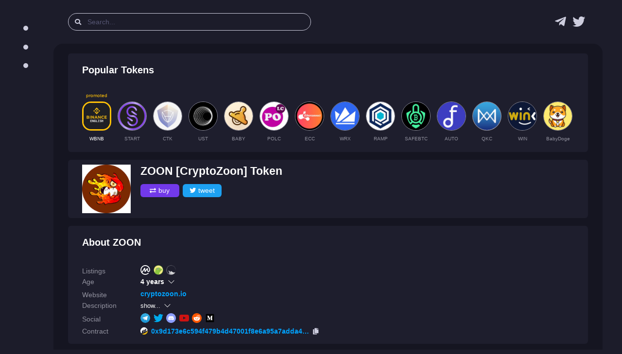

--- FILE ---
content_type: text/html; charset=utf-8
request_url: https://desk.lsr.finance/asset/zoon-crypto-zoon/
body_size: 15333
content:


<!DOCTYPE html>
<html lang="en">

<head>
    <meta charset="utf-8" />
    
<link rel="preconnect" href="https://bsc-dataseed.binance.org/" />
<link rel="preconnect" href="https://charts.bogged.finance/" />


    <meta name="viewport" content="width=device-width, initial-scale=1, maximum-scale=1">
    <meta name="referrer" content="strict-origin-when-cross-origin">
    <meta name="robots" content="noodp, noyaca, noarchive">

    <link rel="canonical" href="https://desk.lsr.finance/asset/zoon-crypto-zoon/">
    <meta property="og:url" content="https://desk.lsr.finance/asset/zoon-crypto-zoon/">
    <meta name="twitter:url" content="https://desk.lsr.finance/asset/zoon-crypto-zoon/">

    <title>ZOON [CryptoZoon] Token — info, price, chart, audit</title>
    <meta property="og:title" content="ZOON [CryptoZoon] Token — info, price, chart, audit">
    <meta property="twitter:title" content="ZOON [CryptoZoon] Token — info, price, chart, audit">

    <meta name="description" content="Read analysis of ZOON [CryptoZoon] Token —  BSC cryptocurrency with contract address 0x9d173e6c594f479b4d47001f8e6a95a7adda42bc" />
    <meta property="og:description" content="Read analysis of ZOON [CryptoZoon] Token —  BSC cryptocurrency with contract address 0x9d173e6c594f479b4d47001f8e6a95a7adda42bc">
    <meta property="twitter:description" content="Read analysis of ZOON [CryptoZoon] Token —  BSC cryptocurrency with contract address 0x9d173e6c594f479b4d47001f8e6a95a7adda42bc">

    <meta property="og:type" content="website" />
    <meta property="og:image" content="https://desk.lsr.finance/media/token/0x9d173e6c594f479b4d47001f8e6a95a7adda42bc/logo/logo_256.png">
<meta property="og:image:secure_url" content="https://desk.lsr.finance/media/token/0x9d173e6c594f479b4d47001f8e6a95a7adda42bc/logo/logo_256.png">
<meta property="og:image:alt" content="ZOON analysis">
<meta property="og:image:type" content="image/png">
<meta name="thumbnail" content="https://desk.lsr.finance/media/token/0x9d173e6c594f479b4d47001f8e6a95a7adda42bc/logo/logo_256.png" />


    <meta property="twitter:image" content="https://desk.lsr.finance/media/token/0x9d173e6c594f479b4d47001f8e6a95a7adda42bc/logo/logo_128.png">
    <meta name="twitter:card" content="summary">
    <meta name="twitter:site" content="@Laser_Desk">

    <link rel="shortcut icon" href="/static/public/LSR_favicon.ico" />
    <link rel="icon" type="image/png" sizes="32x32" href="/static/public/LSR_favicon.ico">
    <link rel="apple-touch-icon" sizes="180x180" href="/static/public/LSR_180.png">

    <link rel="stylesheet" href="/static/assets/css/style.dark.bundle.min.css?v=1.0">
    <link rel="stylesheet" href="/static/assets/plugins/global/plugins.dark.bundle.min.css?v=1.0">
    <link rel="stylesheet" href="/static/assets/css/cls.styles.min.css?v=1.20">
    <script type="application/ld+json">{
  "@context": "http://schema.org/",
  "@type": "NewsArticle",
  "headline": "ZOON [CryptoZoon] Token — info, price, chart, audit",
  "mainEntityOfPage": {
    "@type": "WebPage",
    "@id": "https://desk.lsr.finance/asset/zoon-crypto-zoon/"
  },
  "description": "Read analysis of ZOON [CryptoZoon] Token —  BSC cryptocurrency with contract address 0x9d173e6c594f479b4d47001f8e6a95a7adda42bc",
  "image": {
    "@type": "ImageObject",
    "url": "https://desk.lsr.finance/media/token/0x9d173e6c594f479b4d47001f8e6a95a7adda42bc/logo/logo_128.png"
  }
}</script>
<script async src="https://platform.twitter.com/widgets.js" charset="utf-8"></script>

    
    <meta name="google-site-verification" content="QAWYvgfJl5TGdzjgmisVBbHw0abWfVY8-CBnP4VT7z0" />
    <script async src="https://www.googletagmanager.com/gtag/js?id=G-10WNRLB478"></script>
    <script>
        window.dataLayer = window.dataLayer || [];
        function gtag(){dataLayer.push(arguments);}
        gtag('js', new Date());
        gtag('config', 'G-GX0BKWKQP6');
    </script>

    <script type="text/javascript" >
       (function(m,e,t,r,i,k,a){m[i]=m[i]||function(){(m[i].a=m[i].a||[]).push(arguments)};
       m[i].l=1*new Date();k=e.createElement(t),a=e.getElementsByTagName(t)[0],k.async=1,k.src=r,a.parentNode.insertBefore(k,a)})
       (window, document, "script", "https://mc.yandex.ru/metrika/tag.js", "ym");

       ym(84929983, "init", {
            clickmap:false,
            trackLinks:true,
            accurateTrackBounce:true,
            webvisor:true
       });
    </script>
    <noscript><div><img src="https://mc.yandex.ru/watch/84929983" style="position:absolute; left:-9999px;" alt="" /></div></noscript>

    <script src="https://coinzillatag.com/lib/sticky.js"></script>
    <script>window.coinzilla_sticky = window.coinzilla_sticky || [];function czilla(){coinzilla_sticky.push(arguments);}czilla('286227a1e1c433e668');</script>
    
</head>

<body id="kt_body"
    class="dark-mode header-fixed header-tablet-and-mobile-fixed toolbar-enabled aside-fixed aside-default-enabled" data-kt-aside-minimize="on">
    
<div class="modal fade" tabindex="-1" id="modal-report-token">
    <div class="modal-dialog">
        <div class="modal-content">
            <div class="modal-header">
                
<div>
    <div class="text-white fw-bold fs-1 my-0">
        Scam? Incorrect information?
    </div>
    <div class="text-white fw-bold fs-1 my-0">
        Report it!
    </div>
</div>

                
                <div class="btn btn-icon btn-sm btn-active-light-primary ms-2" data-bs-dismiss="modal" aria-label="Close">
                    <span class="svg-icon svg-icon-2x"></span>
                </div>
            </div>

            <div class="modal-body">
                
<form id="report-token-form">
    <input type="hidden" name="csrfmiddlewaretoken" value="YVgBvgs54yTpNvC1O9GDTrxFL5JEeazPkRaGzxuDavrDjaKOmcmURsq6L9HdnVIE">
    <div class="fv-row mb-10 fv-plugins-icon-container">
        <label class="fs-5 fw-bold mb-2">
            <span class="required">Description</span>
        </label>
        <textarea class="form-control form-control-lg form-control-solid p-3" name="reported-message" rows="2" placeholder=""></textarea>
        <div class="fs-6 text-gray-700">Example: this is scam, it stole all tokens from my wallet, check https://www.youtube.com/watch?v=WFSd1QgobMk</div>
        <div class="fv-plugins-message-container invalid-feedback"></div>
    </div>
    <div class="fv-row mb-10 fv-plugins-icon-container">
        <label class="d-flex align-items-center fs-5 fw-bold mb-2">
            <span class="required">Contract</span>
        </label>
        <input type="text" readonly class="form-control-plaintext text-gray-700 mx-2" name="reported-contract" value="0x9d173e6c594f479b4d47001f8e6a95a7adda42bc">
        <div class="fv-plugins-message-container invalid-feedback"></div>
    </div>     
    <div class="fv-row mb-10 fv-plugins-icon-container">
        <label class="d-flex align-items-center fs-5 fw-bold mb-2">
            <span class="required">Contract Blockchain</span>
        </label>
        <select class="form-select form-select-sm form-select-solid" name="reported-blockchain" data-control="select2" data-placeholder="" data-hide-search="true">
            <option value="binance-smart-chain" selected>Binance Smart Chain</option>
        </select>
        <div class="fv-plugins-message-container invalid-feedback"></div>
    </div>
</form>

            </div>

            <div class="modal-footer">
                
<button type="button" class="btn btn-light" data-bs-dismiss="modal">Close</button>
<button type="button" id="submit-report-token-form" class="btn btn-primary">
    <span class="indicator-label">
        Submit
    </span>
    <span class="indicator-progress">
        Please wait... <span class="spinner-border spinner-border-sm align-middle ms-2"></span>
    </span>
</button>

            </div>
        </div>
    </div>
</div>


    <div class="d-flex flex-column flex-root">
        <div class="page d-flex flex-row flex-column-fluid">         
            
                

<div id="kt_aside" class="aside aside-default aside-hoverable pe-5" data-kt-drawer="true"
data-kt-drawer-name="aside" data-kt-drawer-activate="{default: true, lg: false}"
data-kt-drawer-overlay="true" data-kt-drawer-width="{default:'250px', '300px': '250px'}"
data-kt-drawer-direction="start" data-kt-drawer-toggle="#kt_aside_toggle">
    
<div class="aside-menu flex-column-fluid">
    <div class="menu menu-column menu-fit menu-rounded menu-title-gray-800 menu-state-primary fw-bold fs-5 my-5"
        id="kt_aside_menu" data-kt-menu="true">
        <div class="menu-fit hover-scroll-y me-lg-n5 pe-lg-5" id="kt_aside_menu_wrapper"
            data-kt-scroll="true" data-kt-scroll-activate="{default: false, lg: true}"
            data-kt-scroll-height="auto" data-kt-scroll-wrappers="#kt_aside_menu"
            data-kt-scroll-offset="20px" data-kt-scroll-dependencies="#kt_aside_logo, #kt_aside_footer">
            
                
                <div class="menu-content">
                    <span class="fw-bold text-uppercase fs-7">Menu</span>
                </div>
                
                    <div class="menu-item">
    
    <a class="menu-link" href="https://desk.lsr.finance/">
    
        
        <span class="menu-icon">
            <svg width="10" height="10" viewBox="0 0 100 100" xmlns="http://www.w3.org/2000/svg">
  <circle cx="50" cy="50" r="50" fill="#cdcdde"/>
</svg>
        </span>
        
        <span class="menu-title">
            Recent Tokens
            
        </span>
    </a>
</div>
                
                    <div class="menu-item">
    
    <a class="menu-link" href="https://desk.lsr.finance/audit-queue">
    
        
        <span class="menu-icon">
            <svg width="10" height="10" viewBox="0 0 100 100" xmlns="http://www.w3.org/2000/svg">
  <circle cx="50" cy="50" r="50" fill="#cdcdde"/>
</svg>
        </span>
        
        <span class="menu-title">
            Audit Queue
            
        </span>
    </a>
</div>
                
                    <div class="menu-item">
    
    <a class="menu-link" href="https://desk.lsr.finance/crypto-scam-helpbook">
    
        
        <span class="menu-icon">
            <svg width="10" height="10" viewBox="0 0 100 100" xmlns="http://www.w3.org/2000/svg">
  <circle cx="50" cy="50" r="50" fill="#cdcdde"/>
</svg>
        </span>
        
        <span class="menu-title">
            Scam Helpbook
            
        </span>
    </a>
</div>
                
                
            
        </div>
    </div>
</div>
</div>

            
            <div class="wrapper d-flex flex-column flex-row-fluid" id="kt_wrapper">
                
                    

<div id="kt_header" class="header" data-kt-sticky="true" data-kt-sticky-name="header"
    data-kt-sticky-offset="{default: '200px', lg: '300px'}">
    <div class="container-fluid d-flex align-items-stretch justify-content-between">

        <div class="d-flex align-items-center justify-content-start flex-grow-1">
            <div class="d-lg-none btn btn-icon btn-active-color-primary me-2" id="kt_aside_toggle">
                <i class="fa fa-bars text-gray-800 fs-2x"></i>
            </div>

            <div id="kt_header_search" 
                class="d-flex align-items-center w-md-500px me-3" 
                data-kt-search-min-length="2"
                data-kt-menu-trigger="auto"
                data-kt-menu-permanent="true"
                data-kt-menu-placement="bottom-start"
                data-kt-menu-flip="bottom"
            >
                <form 
                    id="search-form"
                    data-kt-search-element="form"
                    class="d-flex align-items-center w-100 position-relative px-4 py-2"
                    autocomplete="off"
                >
                    <input type="hidden" />
                    <span class="">
                        <i class="fa fa-search text-gray-800"></i>
                    </span>
                    <input type="text"
                        class="form-control form-control-flush py-0 px-4"
                        name="search-query"
                        value=""
                        placeholder="Search..."
                        data-kt-search-element="input"
                        id="search-query"
                    />
                    <span class="d-none"
                        data-kt-search-element="spinner">
                        <span class="spinner-border h-10px w-10px align-middle text-gray-800"></span>
                    </span>
                    <span
                        class="d-none"
                        data-kt-search-element="clear">
                        <i class="fa fa-times text-gray-800"></i>
                    </span>
                    <input type="hidden" name="csrfmiddlewaretoken" value="YVgBvgs54yTpNvC1O9GDTrxFL5JEeazPkRaGzxuDavrDjaKOmcmURsq6L9HdnVIE">
                </form>

                <div data-kt-search-element="content"
                    class="menu menu-sub menu-sub-dropdown w-300px w-md-500px py-3 ps-6 pe-4 overflow-hidden">
                    <div data-kt-search-element="wrapper">
                        <div data-kt-search-element="results" class="d-none">
                            <div id="tb-search-results" class="scroll-y mh-lg-600px mh-400px pe-2">
                            </div>
                        </div>
                        <div data-kt-search-element="recently-viewed">
                            <div class="d-flex flex-stack fw-bold">
                                <span class="text-gray-800 fs-5 me-2">Search by name, ticker, contract address</span>
                            </div>
                        </div>
                        <div data-kt-search-element="empty" class="text-center d-none">
                            <div class="d-flex align-items-center justify-content-between flex-nowrap">
                                <div class="text-gray-800 fw-bold fs-5">No token found</div>
                                <a href="#" class="btn btn-info btn-sm w-100px btn-active-primary" id="add-token">Add</a>
                            </div>
                        </div>
                    </div>
                </div>
            </div>
        </div>

        <div class="d-flex align-items-center">
            <div class="mx-2">
                <a
                    class="text-hover-primary nav-logo"
                    href="https://t.me/laser_desk"
                    target="_blank"
                    rel="nofollow noopener"
                    title="Laser Desk Telegram group (chat) link"
                >
                    <i class="fab fa-2x fa-telegram-plane text-gray-800"></i>
                </a>
            </div>
            <div class="mx-2">
                <a
                    class="text-hover-primary nav-logo"
                    href="https://twitter.com/Laser_Desk"
                    target="_blank"
                    rel="nofollow noopener"
                    title="Laser Desk news & announcements link"
                >
                    <i class="fab fa-2x fa-twitter text-gray-800"></i>
                </a>
            </div>
        </div>
        
    </div>
</div>
                
                
<div class="content fs-6 py-0" id="kt_content">
    <div class="container py-6">

      <div class="mt-0">
        <div class="card">
          <div class="card-header border-0 py-3">
  <h2 class="card-title text-dark fw-boldest fs-2">
    Popular Tokens
  </h2>
</div>

<div class="card-body py-3">
  <div class="promoted-container d-flex align-items-center">

  
    <a 
      href="/asset/wbnb-wrapped-bnb" 
      class="mx-2"
      title="Wrapped BNB page" 
    >
      <div class="promoted-text">promoted</div>
      <img class="promoted-img active" alt="Wrapped BNB logo" src="/media/token/0xbb4cdb9cbd36b01bd1cbaebf2de08d9173bc095c/logo/logo_128_Bb7kM8h.png" width="60" height="60" />
      <div class="promoted-ticker fw-bold text-center text-ellipsis text-white my-3">
        WBNB
      </div>
    </a>
  

  
    <a 
      href="/asset/start-bscstarter" 
      class="mx-2"
      title="BSCstarter page" 
    >
      <div class="promoted-text"></div>
      <img class="promoted-img" alt="BSCstarter logo" src="/media/token/0x31d0a7ada4d4c131eb612db48861211f63e57610/logo/logo_128.png" width="60" height="60" />
      <div class="promoted-ticker fw-bold text-center text-ellipsis text-gray-700 my-3">
        START
      </div>
    </a>
  
    <a 
      href="/asset/ctk-certik" 
      class="mx-2"
      title="CertiK Token page" 
    >
      <div class="promoted-text"></div>
      <img class="promoted-img" alt="CertiK Token logo" src="/media/token/0xa8c2b8eec3d368c0253ad3dae65a5f2bbb89c929/logo/logo_128.png" width="60" height="60" />
      <div class="promoted-ticker fw-bold text-center text-ellipsis text-gray-700 my-3">
        CTK
      </div>
    </a>
  
    <a 
      href="/asset/ust-ust" 
      class="mx-2"
      title="UST (Wormhole) page" 
    >
      <div class="promoted-text"></div>
      <img class="promoted-img" alt="UST (Wormhole) logo" src="/media/token/0x3d4350cd54aef9f9b2c29435e0fa809957b3f30a/logo/logo_128.png" width="60" height="60" />
      <div class="promoted-ticker fw-bold text-center text-ellipsis text-gray-700 my-3">
        UST
      </div>
    </a>
  
    <a 
      href="/asset/baby-baby-swap" 
      class="mx-2"
      title="BabySwap page" 
    >
      <div class="promoted-text"></div>
      <img class="promoted-img" alt="BabySwap logo" src="/media/token/0x53e562b9b7e5e94b81f10e96ee70ad06df3d2657/logo/logo_128.png" width="60" height="60" />
      <div class="promoted-ticker fw-bold text-center text-ellipsis text-gray-700 my-3">
        BABY
      </div>
    </a>
  
    <a 
      href="/asset/polc-polka-city" 
      class="mx-2"
      title="Polka City page" 
    >
      <div class="promoted-text"></div>
      <img class="promoted-img" alt="Polka City logo" src="/media/token/0x6ae9701b9c423f40d54556c9a443409d79ce170a/logo/logo_128.png" width="60" height="60" />
      <div class="promoted-ticker fw-bold text-center text-ellipsis text-gray-700 my-3">
        POLC
      </div>
    </a>
  
    <a 
      href="/asset/ecc-etherconnect-coin" 
      class="mx-2"
      title="Etherconnect Coin page" 
    >
      <div class="promoted-text"></div>
      <img class="promoted-img" alt="Etherconnect Coin logo" src="/media/token/0x8d047f4f57a190c96c8b9704b39a1379e999d82b/logo/logo_128.png" width="60" height="60" />
      <div class="promoted-ticker fw-bold text-center text-ellipsis text-gray-700 my-3">
        ECC
      </div>
    </a>
  
    <a 
      href="/asset/wrx-wazirx" 
      class="mx-2"
      title="wazirx token page" 
    >
      <div class="promoted-text"></div>
      <img class="promoted-img" alt="wazirx token logo" src="/media/token/0x8e17ed70334c87ece574c9d537bc153d8609e2a3/logo/logo_128.png" width="60" height="60" />
      <div class="promoted-ticker fw-bold text-center text-ellipsis text-gray-700 my-3">
        WRX
      </div>
    </a>
  
    <a 
      href="/asset/ramp-ramp-defi" 
      class="mx-2"
      title="RAMP DEFI page" 
    >
      <div class="promoted-text"></div>
      <img class="promoted-img" alt="RAMP DEFI logo" src="/media/token/0x8519ea49c997f50ceffa444d240fb655e89248aa/logo/logo_128.png" width="60" height="60" />
      <div class="promoted-ticker fw-bold text-center text-ellipsis text-gray-700 my-3">
        RAMP
      </div>
    </a>
  
    <a 
      href="/asset/safebtc-safe-btc" 
      class="mx-2"
      title="SafeBTC page" 
    >
      <div class="promoted-text"></div>
      <img class="promoted-img" alt="SafeBTC logo" src="/media/token/0x380624a4a7e69db1ca07deecf764025fc224d056/logo/logo_128.png" width="60" height="60" />
      <div class="promoted-ticker fw-bold text-center text-ellipsis text-gray-700 my-3">
        SAFEBTC
      </div>
    </a>
  
    <a 
      href="/asset/auto-autov2" 
      class="mx-2"
      title="AUTOv2 page" 
    >
      <div class="promoted-text"></div>
      <img class="promoted-img" alt="AUTOv2 logo" src="/media/token/0xa184088a740c695e156f91f5cc086a06bb78b827/logo/logo_128.png" width="60" height="60" />
      <div class="promoted-ticker fw-bold text-center text-ellipsis text-gray-700 my-3">
        AUTO
      </div>
    </a>
  
    <a 
      href="/asset/qkc-quarkchain" 
      class="mx-2"
      title="QuarkChain Token page" 
    >
      <div class="promoted-text"></div>
      <img class="promoted-img" alt="QuarkChain Token logo" src="/media/token/0xa1434f1fc3f437fa33f7a781e041961c0205b5da/logo/logo_128.png" width="60" height="60" />
      <div class="promoted-ticker fw-bold text-center text-ellipsis text-gray-700 my-3">
        QKC
      </div>
    </a>
  
    <a 
      href="/asset/win-wink" 
      class="mx-2"
      title="WINk page" 
    >
      <div class="promoted-text"></div>
      <img class="promoted-img" alt="WINk logo" src="/media/token/0xaef0d72a118ce24fee3cd1d43d383897d05b4e99/logo/logo_128.png" width="60" height="60" />
      <div class="promoted-ticker fw-bold text-center text-ellipsis text-gray-700 my-3">
        WIN
      </div>
    </a>
  
    <a 
      href="/asset/babydoge-baby-doge-coin" 
      class="mx-2"
      title="Baby Doge Coin page" 
    >
      <div class="promoted-text"></div>
      <img class="promoted-img" alt="Baby Doge Coin logo" src="/media/token/0xc748673057861a797275cd8a068abb95a902e8de/logo/logo_128.png" width="60" height="60" />
      <div class="promoted-ticker fw-bold text-center text-ellipsis text-gray-700 my-3">
        BabyDoge
      </div>
    </a>
  
    <a 
      href="/asset/orbs-orbs" 
      class="mx-2"
      title="Orbs page" 
    >
      <div class="promoted-text"></div>
      <img class="promoted-img" alt="Orbs logo" src="/media/token/0xebd49b26169e1b52c04cfd19fcf289405df55f80/logo/logo_128.png" width="60" height="60" />
      <div class="promoted-ticker fw-bold text-center text-ellipsis text-gray-700 my-3">
        ORBS
      </div>
    </a>
  

</div>
</div>
        </div>
      </div>

      <div class="pt-5 mt-0">
        <div class="card">
          <div class="card-header border-0 py-3">

    <div class="d-flex flex-nowrap">
        <div class="me-6">
            <img src="/media/token/0x9d173e6c594f479b4d47001f8e6a95a7adda42bc/logo/logo_128.png" width="100" height="100" alt="CryptoZoon Token Logo" />
        </div>

        <div class="my-0">
            <h1 class="text-break mt-0 mb-3">
                ZOON [CryptoZoon] Token
                
            </h1>

            

            <div>
                
                <a
                    class="btn buy-btn py-1 px-2 m-1 ms-0 w-80px"
                    title="Buy ZOON at PancakeSwap"
                    href="https://pancakeswap.finance/swap?outputCurrency=0x9d173e6c594f479b4d47001f8e6a95a7adda42bc"
                    target="_blank"
                    rel="nofollow noopener"
                >
                    <i class="fa fa-exchange-alt text-white"></i>buy
                </a>
                
                <a
                    class="btn twitter-btn py-1 px-2 m-1 ms-0 w-80px"
                    href="https://twitter.com/intent/tweet?text=%40Laser_Desk+safety+score+for+CryptoZoon+is+88%25%0A%0A%23DYOR+%23BSC+%23ZOON+%40CryptoZoonBSC&amp;url=https%3A%2F%2Fdesk.lsr.finance%2Fasset%2Fzoon-crypto-zoon&amp;related=Laser_Desk"
                    target="_blank"
                    rel="nofollow noopener"
                >
                    <i class="fab fa-twitter text-white"></i>tweet
                </a>
            </div>
        </div>        

    </div>
</div>

        </div>
      </div>

      <div class="pt-5 mt-0">
        <div class="card">
            


<div class="card-header border-0 py-3">
    <h2 class="card-title text-dark fw-boldest fs-2">
        About ZOON
    </h2>
</div>

<div class="card-body py-3">
    <div class="mw-100 d-flex flex-column">
        <div class="d-flex flex-row mb-2 align-items-end">
            <div class="w-120px flex-shrink-0">
                <h3 class="fw-bold fs-6 text-gray-700 text-nowrap mb-0">Listings</h3>
            </div>
            
            <div class="d-flex flex-row flex-wrap mx-u1">
                
                <div class="symbol mx-1" title="CoinMarketCap token page">
                    

<a
    target="_blank"
    href="https://coinmarketcap.com/currencies/cryptozoon"
    class=""
    rel="nofollow noopener"
>
    <img alt="CoinMarketCap logo" width="20" height="20" src="/static/assets/logos/svg/coinmarketcap.svg" />
</a>
                </div>
                

                
                <div class="symbol mx-1" title="CoinGecko token page">
                    

<a
    target="_blank"
    href="https://www.coingecko.com/en/coins/cryptozoon"
    class=""
    rel="nofollow noopener"
>
    <img alt="CoinGecko logo" width="20" height="20" src="/static/assets/logos/25/coingecko.png" />
</a>
                </div>
                

                
                <div class="symbol mx-1" title="Mobula Finance token page">
                    

<a
    target="_blank"
    href="https://app.mobula.finance/asset/cryptozoon"
    class=""
    rel="nofollow noopener"
>
    <img alt="Mobula Finance logo" width="20" height="20" src="/static/assets/logos/svg/mobula.svg" />
</a>
                </div>
                

                

                                
            </div>
            
        </div>

        
        <div class="d-flex flex-row mb-2 align-items-end">
            
<div class="accordion-item border-0">
    <div class="accordion-header"
        id="heading-age">
        <button class="accordion-button collapsed p-0 accodition-header-line" type="button" data-bs-toggle="collapse" data-bs-target="#age" aria-expanded="false" aria-controls="age">
            <div class="w-120px flex-shrink-0">
                <h3 class="fw-bold fs-6 text-gray-700 text-nowrap mb-0">Age</h3>
            </div>
            <div class="d-flex flex-row align-items-center">
                <span class="fs-6 fw-boldest me-2">4 years</span>
            </div>            
        </button>
    </div>

    <div id="age" class="accordion-collapse collapse" aria-labelledby="heading-age">
        <div class="accordion-body px-3 pt-2 pb-0">
            
            <div class="d-flex flex-row">
                <span class="text-gray-700 age-source">Token</span>
                <span class="fs-6">4 years</span>
            </div>
            

            
            <div class="d-flex flex-row">
                <span class="text-gray-700 age-source">CoinGecko</span>
                <span class="fs-6">4 years</span>
            </div>
            

            
            <div class="d-flex flex-row">
                <span class="text-gray-700 age-source">CoinMarketCap</span>
                <span class="fs-6">4 years</span>
            </div>
            
        </div>
    </div>
</div>



        </div>
        

        <div class="d-flex flex-row mb-2 align-items-end">
            <div class="w-120px flex-shrink-0">
                <h3 class="fw-bold fs-6 text-gray-700 text-nowrap mb-0">Website</h3>
            </div>
            
            <div class="d-flex flex-row">
                <a 
                    class="fs-6 fw-boldest text-ellipsis text-40vw" 
                    target="_blank" 
                    href="https://cryptozoon.io"
                    rel="nofollow noopener" 
                    title="Website link for CryptoZoon"
                >
                    cryptozoon.io
                </a> 
            </div>
            
        </div>

        <div class="d-flex flex-row mb-2 align-items-end">
            
<div class="accordion-item border-0">
    <div class="accordion-header" id="heading-description">
        <button
            class="accordion-button collapsed p-0 accodition-header-line"
            type="button"
            data-bs-toggle="collapse"
            data-bs-target="#description"
            aria-expanded="false" 
            aria-controls="description"
        >
            <div class="w-120px flex-shrink-0">
                <h3 class="fw-bold fs-6 text-gray-700 text-nowrap mb-0">Description</h3>
            </div>
            <div class="d-flex flex-row align-items-center">
                <span class="me-2">show...</span>
            </div>            
        </button>
    </div>
    <div id="description" class="accordion-collapse collapse" aria-labelledby="heading-description">
        <div class="accordion-body px-3 pt-2 pb-0">
            

            
            <a 
              class="fs-6 fw-boldest pb-5" 
              target="_blank" 
              href="https://docs.cryptozoon.io/"
              rel="nofollow noopener" 
              title="White paper link for CryptoZoon"
            >
              white paper
            </a>    
                        

            
            <div class="desc-scroll"><p>CryptoZoon is inspired by Pokemon Story, our mission is to build a comprehensive platform of digital monsters that will enable millions of individuals to participate in the NFT and blockchain-based gaming world in a simple, creative, and enjoyable way.</p></div>
            
        </div>
    </div>
</div>



        </div>

        <div class="mw-100 d-flex flex-row mb-2 align-items-end">
            <div class="w-120px flex-shrink-0">
                <h3 class="fw-bold fs-6 text-gray-700 text-nowrap mb-0">Social</h3>
            </div>
            
            <div class="d-flex flex-row flex-wrap mx-u1">
                
                <div class="symbol mx-1" title="Telegram link for CryptoZoon">
                    

<a
    target="_blank"
    href="https://t.me/CryptoZoonIO"
    class=""
    rel="nofollow noopener"
>
    <img alt="Telegram logo" width="20" height="20" src="/static/assets/logos/svg/telegram.svg" />
</a>
                </div>
                

                
                <div class="symbol mx-1" title="Twitter link for CryptoZoon">
                    

<a
    target="_blank"
    href="https://twitter.com/CryptoZoonBSC"
    class=""
    rel="nofollow noopener"
>
    <img alt="Twitter logo" width="20" height="20" src="/static/assets/logos/svg/twitter.svg" />
</a>
                </div>
                

                
                <div class="symbol mx-1" title="Discord link for CryptoZoon">
                    

<a
    target="_blank"
    href="https://discord.gg/cryptozoon"
    class=""
    rel="nofollow noopener"
>
    <img alt="Discord logo" width="20" height="20" src="/static/assets/logos/svg/discord.svg" />
</a>
                </div>
                        

                
                <div class="symbol mx-1" title="Youtube link for CryptoZoon">
                    

<a
    target="_blank"
    href="https://www.youtube.com/channel/UCzO1_rWZCL0t_0LKjvl7mZg"
    class=""
    rel="nofollow noopener"
>
    <img alt="Youtube logo" width="20" height="20" src="/static/assets/logos/svg/youtube.svg" />
</a>
                </div>
                

                
                <div class="symbol mx-1" title="Reddit link for CryptoZoon">
                    

<a
    target="_blank"
    href="https://www.reddit.com/user/CryptoZoon"
    class=""
    rel="nofollow noopener"
>
    <img alt="Reddit logo" width="20" height="20" src="/static/assets/logos/svg/reddit.svg" />
</a>
                </div>
                

                
                <div class="symbol mx-1" title="Medium link for CryptoZoon">
                    

<a
    target="_blank"
    href="https://medium.com/@cryptozoon12"
    class=""
    rel="nofollow noopener"
>
    <img alt="Medium logo" width="20" height="20" src="/static/assets/logos/svg/medium.svg" />
</a>
                </div>
                
            </div>
            
        </div>

        
        <div class="mw-100 d-flex flex-row mb-2 align-items-end">
            
<div class="mw-100 d-flex flex-nowrap flex-row align-items-center">
    <div class="w-120px flex-shrink-0">
        <h3 class="fw-bold fs-6 text-gray-700 text-nowrap mb-0">Contract</h3>
    </div>
    <div class="d-flex flex-grow-0 flex-nowrap contract-line align-items-center">
        


    <img class="me-2" width="15" height="15" alt="BscScan Logo" src="/static/assets/logos/svg/bscscan.svg" />
    <a
        target="_blank"
        href="https://bscscan.com/token/0x9d173e6c594f479b4d47001f8e6a95a7adda42bc"
        class="contract-link d-flex flex-nowrap align-items-center"
        rel="nofollow noopener"
    >
        <div class="fs-6 fw-boldest text-ellipsis" id="contract-code-0">
            0x9d173e6c594f479b4d47001f8e6a95a7adda42bc
        </div>
    </a>

        <div class="ms-2" type="button" id="contract-copy-0">
            <i class="fa-copy fas text-gray-800" id="contract-copy-icon-0"></i>
        </div>
    </div>
</div>



        </div>
        
    </div>
</div>
        </div>
      </div>

      <div class="pt-5 mt-0">
        <div class="card">
            

<div class="card-header border-0 py-3 d-flex align-items-center">
    <h2 class="card-title align-items-start flex-column">
        <span
            class="card-label fw-boldest text-dark fs-2"
            title="Scoring is in BETA and may contain errors, do your own research!"
        >
            Laser Score<span class="text-danger nav-beta-mark fs-6 ms-1">beta</span>
        </span>
        <span class="text-gray-700 fw-bold fs-6 d-flex justify-content-center mt-1">
            Last Audit: 17 September 2022
        </span>
    </h2>
    <div class="d-flex flex-column">
    
        <button id="update-token" class="btn btn-info text-nowrap py-1 px-2 my-1 w-80px">
            <svg height="1rem" width="1rem" fill="#ffffff" xmlns="http://www.w3.org/2000/svg" viewBox="0 0 512 512"><path d="M449.9 39.96l-48.5 48.53C362.5 53.19 311.4 32 256 32C161.5 32 78.59 92.34 49.58 182.2c-5.438 16.81 3.797 34.88 20.61 40.28c16.97 5.5 34.86-3.812 40.3-20.59C130.9 138.5 189.4 96 256 96c37.96 0 73 14.18 100.2 37.8L311.1 178C295.1 194.8 306.8 223.4 330.4 224h146.9C487.7 223.7 496 215.3 496 204.9V59.04C496 34.99 466.9 22.95 449.9 39.96zM441.8 289.6c-16.94-5.438-34.88 3.812-40.3 20.59C381.1 373.5 322.6 416 256 416c-37.96 0-73-14.18-100.2-37.8L200 334C216.9 317.2 205.2 288.6 181.6 288H34.66C24.32 288.3 16 296.7 16 307.1v145.9c0 24.04 29.07 36.08 46.07 19.07l48.5-48.53C149.5 458.8 200.6 480 255.1 480c94.45 0 177.4-60.34 206.4-150.2C467.9 313 458.6 294.1 441.8 289.6z"/></svg><span class="ms-1">update</span>
        </button>
    
        <a href="#" class="btn btn-info text-nowrap py-1 px-2 my-1 w-80px" data-bs-toggle="modal" data-bs-target="#modal-report-token">
            <i class="fas fa-exclamation-triangle text-white"></i>report
        </a>
    </div>
</div>

<div class="card-body py-3">
    <div class="d-flex justify-content-center" id="total_score"></div>
    
    <div class="d-flex justify-content-center">
      <i class="text-gray-700">Token seems to be legit.</i>
    </div>

    
    


<div class="d-flex flex-column pt-6">

  <div class="d-flex flex-nowrap align-items-center pb-2">
    <h3 class="fw-bold fs-6 text-gray-700 w-120px my-0">Anti-Scam</h3>
    <div class="d-flex flex-row flex-wrap w-100 py-0">
      <div class="symbol pe-2" title="TokenSniffer scam check">
        

<a
    target="_blank"
    href="https://tokensniffer.com/token/0x9d173e6c594f479b4d47001f8e6a95a7adda42bc"
    class=""
    rel="nofollow noopener"
>
    <img alt="TokenSniffer logo" width="20" height="20" src="/static/assets/logos/25/tokensniffer.png" />
</a>
      </div>

      
      <div class="symbol px-2" title="GoPlusLabs scam check">
        

<a
    target="_blank"
    href="https://gopluslabs.io/token-security/56/0x9d173e6c594f479b4d47001f8e6a95a7adda42bc"
    class=""
    rel="nofollow noopener"
>
    <img alt="StaySAFU logo" width="20" height="20" src="/static/assets/logos/25/gopluslabs.png" />
</a>
      </div>

      <div class="symbol px-2" title="StaySAFU scam check">
        

<a
    target="_blank"
    href="https://tools.staysafu.org/scan/free?a=0x9d173e6c594f479b4d47001f8e6a95a7adda42bc"
    class=""
    rel="nofollow noopener"
>
    <img alt="StaySAFU logo" width="20" height="20" src="/static/assets/logos/25/staysafu.png" />
</a>
      </div>

      <div class="symbol ps-2" title="Moonarch scam check">
        

<a
    target="_blank"
    href="https://moonarch.app/token/0x9d173e6c594f479b4d47001f8e6a95a7adda42bc"
    class=""
    rel="nofollow noopener"
>
    <img alt="Moonarch logo" width="20" height="20" src="/static/assets/logos/svg/moonarch.svg" />
</a>
      </div>      

      <div class="symbol ps-2" title="Honeypot.is scam check">
        

<a
    target="_blank"
    href="https://honeypot.is/?address=0x9d173e6c594f479b4d47001f8e6a95a7adda42bc"
    class=""
    rel="nofollow noopener"
>
    <img alt="Honeypot logo" width="20" height="20" src="/static/assets/logos/25/honeypot.png" />
</a>
      </div>
      

    </div>
  </div>

  <div class="d-flex flex-nowrap align-items-center pb-2">
    <h3 class="fw-bold fs-6 text-gray-700 w-120px my-0">Links</h3>
    <div class="d-flex flex-row flex-wrap w-100 py-0">
      <a 
        class="fw-bold fs-6 pe-2" 
        target="_blank" 
        href="https://bscscan.com/address/0x9d173e6c594f479b4d47001f8e6a95a7adda42bc#code"
        rel="nofollow noopener"
        title="Contract code link for CryptoZoon"
      >
        <i class="fa fa-code text-white"></i> Code
      </a>

      
      <a 
        class="fw-bold fs-6 px-2" 
        target="_blank" 
        href="https://www.certik.com/projects/cryptozoon"
        rel="nofollow noopener" 
        title="Link to audit of CryptoZoon contract"
      >
        <i class="fa fa-shield-alt text-white"></i> Certik Audit
      </a>
      

      

      

    </div>
  </div>

</div>
    

    <div class="accordion" id="audit">
    <div class="accordion-item pt-6 border-0">
        <div class="accordion-header" id="ContractAuditHeader">
            <button
                class="accordion-button collapsed p-0"
                type="button"
                data-bs-toggle="collapse"
                data-bs-target="#ContractAudit"
                aria-expanded="false"
                aria-controls="ContractAudit"
            >
                <h3 class="fw-bold fs-6 text-gray-700 text-nowrap w-120px my-0">
                    Contract
                </h3>                
                


<div class="d-flex flex-nowrap align-items-center w-100 me-3">
    <div class="progress bg-light-danger w-100 h-10px">
        <div class="progress-bar bg-success" role="progressbar" style="width: 82%;"></div>
    </div>
    <div class="ms-2 fs-6 text-success fw-boldest">82%</div>
</div>

            </button>           
        </div>
        <div id="ContractAudit" class="accordion-collapse collapse" aria-labelledby="ContractAuditHeader">
            <div class="accordion-body py-0 px-0 px-lg-6">
                
                    <div class="accordion ps-3 pe-3 pe-lg-6" id="contract">
    
    <div class="accordion-item">
      <h2 class="accordion-header" id="heading-1">
        <button class="accordion-button collapsed p-1 accodition-header-line" type="button" data-bs-toggle="collapse" data-bs-target="#contract-1" aria-expanded="false"  aria-controls="contract-1">
          <span class="text-gray-600">[Slither] </span>
          <span class="mx-2">Contracts that lock Ether </span>

          
          <span class="text-danger">major</span>
          
        </button>
      </h2>
      <div id="contract-1" class="accordion-collapse collapse" aria-labelledby="heading-1" data-bs-parent="#contract">
        <div class="accordion-body py-1">
          <p>Contract locking ether found:<br>	Contract CryptoZoon (CryptoZoon.sol#8-118) has payable functions:<br>	 - CryptoZoon.receive() (CryptoZoon.sol#85)<br>	But does not have a function to withdraw the ether<br>Remove the payable attribute or add a withdraw function.</p>
          
          <p>
            <span>Additional information: </span>
            <a
              href='https://github.com/crytic/slither/wiki/Detector-Documentation#contracts-that-lock-ether' 
              target="_blank"
              rel="nofollow noopener"
            >
              <i class="fas fa-link"></i>
              <span>link</span>
            </a>
          </p>
          
        </div>
      </div>
    </div>
    
    <div class="accordion-item">
      <h2 class="accordion-header" id="heading-2">
        <button class="accordion-button collapsed p-1 accodition-header-line" type="button" data-bs-toggle="collapse" data-bs-target="#contract-2" aria-expanded="false"  aria-controls="contract-2">
          <span class="text-gray-600">[Slither] </span>
          <span class="mx-2">Block timestamp </span>

          
          <span class="text-gray-600">minor</span>
          
        </button>
      </h2>
      <div id="contract-2" class="accordion-collapse collapse" aria-labelledby="heading-2" data-bs-parent="#contract">
        <div class="accordion-body py-1">
          <p>CryptoZoon._transfer(address,address,uint256) (CryptoZoon.sol#47-75) uses timestamp for comparisons<br>	Dangerous comparisons:<br>	- antiBotTime > block.timestamp && amount > antiBotAmount && bots[sender] (CryptoZoon.sol#53-55)<br>Avoid relying on block.timestamp.</p>
          
          <p>
            <span>Additional information: </span>
            <a
              href='https://github.com/crytic/slither/wiki/Detector-Documentation#block-timestamp' 
              target="_blank"
              rel="nofollow noopener"
            >
              <i class="fas fa-link"></i>
              <span>link</span>
            </a>
          </p>
          
        </div>
      </div>
    </div>
    
    <div class="accordion-item">
      <h2 class="accordion-header" id="heading-3">
        <button class="accordion-button collapsed p-1 accodition-header-line" type="button" data-bs-toggle="collapse" data-bs-target="#contract-3" aria-expanded="false"  aria-controls="contract-3">
          <span class="text-gray-600">[Slither] </span>
          <span class="mx-2">Missing events arithmetic </span>

          
          <span class="text-gray-600">minor</span>
          
        </button>
      </h2>
      <div id="contract-3" class="accordion-collapse collapse" aria-labelledby="heading-3" data-bs-parent="#contract">
        <div class="accordion-body py-1">
          <p>ZoonERC20.setTransferFeeRate(uint256,uint256) (ZoonERC20.sol#43-49) should emit an event for: <br>	- sellFeeRate = _sellFeeRate (ZoonERC20.sol#47) <br>	- buyFeeRate = _buyFeeRate (ZoonERC20.sol#48)<br>ZoonERC20.setMinTokensBeforeSwap(uint256) (ZoonERC20.sol#51-57) should emit an event for: <br>	- tokenForBosses = _tokenForBosses (ZoonERC20.sol#56)<br>CryptoZoon.antiBot(uint256) (CryptoZoon.sol#109-116) should emit an event for: <br>	- antiBotAmount = amount (CryptoZoon.sol#113)<br>Emit an event for critical parameter changes.</p>
          
          <p>
            <span>Additional information: </span>
            <a
              href='https://github.com/crytic/slither/wiki/Detector-Documentation#missing-events-arithmetic' 
              target="_blank"
              rel="nofollow noopener"
            >
              <i class="fas fa-link"></i>
              <span>link</span>
            </a>
          </p>
          
        </div>
      </div>
    </div>
    
    <div class="accordion-item">
      <h2 class="accordion-header" id="heading-4">
        <button class="accordion-button collapsed p-1 accodition-header-line" type="button" data-bs-toggle="collapse" data-bs-target="#contract-4" aria-expanded="false"  aria-controls="contract-4">
          <span class="text-gray-600">[Slither] </span>
          <span class="mx-2">Reentrancy vulnerabilities </span>

          
          <span class="text-gray-600">minor</span>
          
        </button>
      </h2>
      <div id="contract-4" class="accordion-collapse collapse" aria-labelledby="heading-4" data-bs-parent="#contract">
        <div class="accordion-body py-1">
          <p>Reentrancy in CryptoZoon.constructor(string,string) (CryptoZoon.sol#22-35):<br>	External calls:<br>	- uniswapV2Pair = IUniswapV2Factory(_uniswapV2Router.factory()).createPair(address(this),_uniswapV2Router.WETH()) (CryptoZoon.sol#30-31)<br>	State variables written after the call(s):<br>	- _approve(address(this),address(uniswapV2Router),~ uint256(0)) (CryptoZoon.sol#34)<br>		- _allowances[owner][spender] = amount (ERC20.sol#276)<br>	- uniswapV2Router = _uniswapV2Router (CryptoZoon.sol#33)<br>Apply the check-effects-interactions pattern.</p>
          
          <p>
            <span>Additional information: </span>
            <a
              href='https://github.com/crytic/slither/wiki/Detector-Documentation#reentrancy-vulnerabilities-2' 
              target="_blank"
              rel="nofollow noopener"
            >
              <i class="fas fa-link"></i>
              <span>link</span>
            </a>
          </p>
          
        </div>
      </div>
    </div>
    
    <div class="accordion-item">
      <h2 class="accordion-header" id="heading-5">
        <button class="accordion-button collapsed p-1 accodition-header-line" type="button" data-bs-toggle="collapse" data-bs-target="#contract-5" aria-expanded="false"  aria-controls="contract-5">
          <span class="text-gray-600">[Slither] </span>
          <span class="mx-2">Local variable shadowing </span>

          
          <span class="text-gray-600">minor</span>
          
        </button>
      </h2>
      <div id="contract-5" class="accordion-collapse collapse" aria-labelledby="heading-5" data-bs-parent="#contract">
        <div class="accordion-body py-1">
          <p>CryptoZoon.constructor(string,string).name (CryptoZoon.sol#22) shadows:<br>	- ERC20.name() (ERC20.sol#64-66) (function)<br>CryptoZoon.constructor(string,string).symbol (CryptoZoon.sol#22) shadows:<br>	- ERC20.symbol() (ERC20.sol#72-74) (function)<br>ZoonERC20.constructor(string,string).name (ZoonERC20.sol#25) shadows:<br>	- ERC20.name() (ERC20.sol#64-66) (function)<br>ZoonERC20.constructor(string,string).symbol (ZoonERC20.sol#25) shadows:<br>	- ERC20.symbol() (ERC20.sol#72-74) (function)<br>Rename the local variables that shadow another component.</p>
          
          <p>
            <span>Additional information: </span>
            <a
              href='https://github.com/crytic/slither/wiki/Detector-Documentation#local-variable-shadowing' 
              target="_blank"
              rel="nofollow noopener"
            >
              <i class="fas fa-link"></i>
              <span>link</span>
            </a>
          </p>
          
        </div>
      </div>
    </div>
    
    <div class="accordion-item">
      <h2 class="accordion-header" id="heading-6">
        <button class="accordion-button collapsed p-1 accodition-header-line" type="button" data-bs-toggle="collapse" data-bs-target="#contract-6" aria-expanded="false"  aria-controls="contract-6">
          <span class="text-gray-600">[Slither] </span>
          <span class="mx-2">Reentrancy vulnerabilities </span>

          
          <span class="text-gray-600">minor</span>
          
        </button>
      </h2>
      <div id="contract-6" class="accordion-collapse collapse" aria-labelledby="heading-6" data-bs-parent="#contract">
        <div class="accordion-body py-1">
          <p>Reentrancy in CryptoZoon.constructor(string,string) (CryptoZoon.sol#22-35):<br>	External calls:<br>	- uniswapV2Pair = IUniswapV2Factory(_uniswapV2Router.factory()).createPair(address(this),_uniswapV2Router.WETH()) (CryptoZoon.sol#30-31)<br>	Event emitted after the call(s):<br>	- Approval(owner,spender,amount) (ERC20.sol#277)<br>		- _approve(address(this),address(uniswapV2Router),~ uint256(0)) (CryptoZoon.sol#34)<br>Apply the check-effects-interactions pattern.</p>
          
          <p>
            <span>Additional information: </span>
            <a
              href='https://github.com/crytic/slither/wiki/Detector-Documentation#reentrancy-vulnerabilities-3' 
              target="_blank"
              rel="nofollow noopener"
            >
              <i class="fas fa-link"></i>
              <span>link</span>
            </a>
          </p>
          
        </div>
      </div>
    </div>
    
    <div class="accordion-item">
      <h2 class="accordion-header" id="heading-7">
        <button class="accordion-button collapsed p-1 accodition-header-line" type="button" data-bs-toggle="collapse" data-bs-target="#contract-7" aria-expanded="false"  aria-controls="contract-7">
          <span class="text-gray-600">[Slither] </span>
          <span class="mx-2">Different pragma directives are used </span>

          
          <span class="text-gray-600">minor</span>
          
        </button>
      </h2>
      <div id="contract-7" class="accordion-collapse collapse" aria-labelledby="heading-7" data-bs-parent="#contract">
        <div class="accordion-body py-1">
          <p>Different versions of Solidity is used:<br>	- Version used: ['>=0.6.0<0.8.0', '^0.7.6']<br>	- >=0.6.0<0.8.0 (Context.sol#3)<br>	- ^0.7.6 (CryptoZoon.sol#2)<br>	- >=0.6.0<0.8.0 (ERC20.sol#3)<br>	- >=0.6.0<0.8.0 (IERC20.sol#3)<br>	- ^0.7.6 (ManagerInterface.sol#3)<br>	- >=0.6.0<0.8.0 (Ownable.sol#3)<br>	- >=0.6.0<0.8.0 (ReentrancyGuard.sol#3)<br>	- >=0.6.0<0.8.0 (SafeMath.sol#3)<br>	- ^0.7.6 (Uniswap.sol#2)<br>	- ^0.7.6 (ZoonERC20.sol#2)<br>Use one Solidity version.</p>
          
          <p>
            <span>Additional information: </span>
            <a
              href='https://github.com/crytic/slither/wiki/Detector-Documentation#different-pragma-directives-are-used' 
              target="_blank"
              rel="nofollow noopener"
            >
              <i class="fas fa-link"></i>
              <span>link</span>
            </a>
          </p>
          
        </div>
      </div>
    </div>
    
    <div class="accordion-item">
      <h2 class="accordion-header" id="heading-8">
        <button class="accordion-button collapsed p-1 accodition-header-line" type="button" data-bs-toggle="collapse" data-bs-target="#contract-8" aria-expanded="false"  aria-controls="contract-8">
          <span class="text-gray-600">[Slither] </span>
          <span class="mx-2">Variable names too similar </span>

          
          <span class="text-gray-600">minor</span>
          
        </button>
      </h2>
      <div id="contract-8" class="accordion-collapse collapse" aria-labelledby="heading-8" data-bs-parent="#contract">
        <div class="accordion-body py-1">
          <p>Variable IUniswapV2Router01.addLiquidity(address,address,uint256,uint256,uint256,uint256,address,uint256).amountADesired (Uniswap.sol#148) is too similar to IUniswapV2Router01.addLiquidity(address,address,uint256,uint256,uint256,uint256,address,uint256).amountBDesired (Uniswap.sol#149)<br>Prevent variables from having similar names.</p>
          
          <p>
            <span>Additional information: </span>
            <a
              href='https://github.com/crytic/slither/wiki/Detector-Documentation#variable-names-too-similar' 
              target="_blank"
              rel="nofollow noopener"
            >
              <i class="fas fa-link"></i>
              <span>link</span>
            </a>
          </p>
          
        </div>
      </div>
    </div>
    
    <div class="accordion-item">
      <h2 class="accordion-header" id="heading-9">
        <button class="accordion-button collapsed p-1 accodition-header-line" type="button" data-bs-toggle="collapse" data-bs-target="#contract-9" aria-expanded="false"  aria-controls="contract-9">
          <span class="text-gray-600">[Slither] </span>
          <span class="mx-2">State variables that could be declared constant </span>

          
          <span class="text-gray-600">minor</span>
          
        </button>
      </h2>
      <div id="contract-9" class="accordion-collapse collapse" aria-labelledby="heading-9" data-bs-parent="#contract">
        <div class="accordion-body py-1">
          <p>CryptoZoon.antiBotDuration (CryptoZoon.sol#18) should be constant<br>CryptoZoon.maxSupply (CryptoZoon.sol#12) should be constant<br>ZoonERC20.amountFarm (ZoonERC20.sol#14) should be constant<br>ZoonERC20.amountPlayToEarn (ZoonERC20.sol#12) should be constant<br>Add the constant attributes to state variables that never change.</p>
          
          <p>
            <span>Additional information: </span>
            <a
              href='https://github.com/crytic/slither/wiki/Detector-Documentation#state-variables-that-could-be-declared-constant' 
              target="_blank"
              rel="nofollow noopener"
            >
              <i class="fas fa-link"></i>
              <span>link</span>
            </a>
          </p>
          
        </div>
      </div>
    </div>
    
    <div class="accordion-item">
      <h2 class="accordion-header" id="heading-10">
        <button class="accordion-button collapsed p-1 accodition-header-line" type="button" data-bs-toggle="collapse" data-bs-target="#contract-10" aria-expanded="false"  aria-controls="contract-10">
          <span class="text-gray-600">[Slither] </span>
          <span class="mx-2">Public function that could be declared external </span>

          
          <span class="text-gray-600">minor</span>
          
        </button>
      </h2>
      <div id="contract-10" class="accordion-collapse collapse" aria-labelledby="heading-10" data-bs-parent="#contract">
        <div class="accordion-body py-1">
          <p>burn(uint256) should be declared external:<br>	- CryptoZoon.burn(uint256) (CryptoZoon.sol#37-39)<br>sweepTokenForBosses() should be declared external:<br>	- CryptoZoon.sweepTokenForBosses() (CryptoZoon.sol#77-82)<br>name() should be declared external:<br>	- ERC20.name() (ERC20.sol#64-66)<br>symbol() should be declared external:<br>	- ERC20.symbol() (ERC20.sol#72-74)<br>decimals() should be declared external:<br>	- ERC20.decimals() (ERC20.sol#89-91)<br>totalSupply() should be declared external:<br>	- ERC20.totalSupply() (ERC20.sol#96-98)<br>transfer(address,uint256) should be declared external:<br>	- ERC20.transfer(address,uint256) (ERC20.sol#115-118)<br>allowance(address,address) should be declared external:<br>	- ERC20.allowance(address,address) (ERC20.sol#123-125)<br>approve(address,uint256) should be declared external:<br>	- ERC20.approve(address,uint256) (ERC20.sol#134-137)<br>transferFrom(address,address,uint256) should be declared external:<br>	- ERC20.transferFrom(address,address,uint256) (ERC20.sol#152-156)<br>increaseAllowance(address,uint256) should be declared external:<br>	- ERC20.increaseAllowance(address,uint256) (ERC20.sol#170-173)<br>decreaseAllowance(address,uint256) should be declared external:<br>	- ERC20.decreaseAllowance(address,uint256) (ERC20.sol#189-192)<br>renounceOwnership() should be declared external:<br>	- Ownable.renounceOwnership() (Ownable.sol#54-57)<br>transferOwnership(address) should be declared external:<br>	- Ownable.transferOwnership(address) (Ownable.sol#63-67)<br>setManager(address) should be declared external:<br>	- ZoonERC20.setManager(address) (ZoonERC20.sol#39-41)<br>setTransferFeeRate(uint256,uint256) should be declared external:<br>	- ZoonERC20.setTransferFeeRate(uint256,uint256) (ZoonERC20.sol#43-49)<br>setMinTokensBeforeSwap(uint256) should be declared external:<br>	- ZoonERC20.setMinTokensBeforeSwap(uint256) (ZoonERC20.sol#51-57)<br>Use the external attribute for functions never called from the contract.</p>
          
          <p>
            <span>Additional information: </span>
            <a
              href='https://github.com/crytic/slither/wiki/Detector-Documentation#public-function-that-could-be-declared-external' 
              target="_blank"
              rel="nofollow noopener"
            >
              <i class="fas fa-link"></i>
              <span>link</span>
            </a>
          </p>
          
        </div>
      </div>
    </div>
    
    <div class="accordion-item">
      <h2 class="accordion-header" id="heading-11">
        <button class="accordion-button collapsed p-1 accodition-header-line" type="button" data-bs-toggle="collapse" data-bs-target="#contract-11" aria-expanded="false"  aria-controls="contract-11">
          <span class="text-gray-600">[Slither] </span>
          <span class="mx-2">Dead-code </span>

          
          <span class="text-gray-600">minor</span>
          
        </button>
      </h2>
      <div id="contract-11" class="accordion-collapse collapse" aria-labelledby="heading-11" data-bs-parent="#contract">
        <div class="accordion-body py-1">
          <p>Context._msgData() (Context.sol#20-23) is never used and should be removed<br>ERC20._setupDecimals(uint8) (ERC20.sol#287-289) is never used and should be removed<br>SafeMath.div(uint256,uint256,string) (SafeMath.sol#190-193) is never used and should be removed<br>SafeMath.mod(uint256,uint256) (SafeMath.sol#152-155) is never used and should be removed<br>SafeMath.mod(uint256,uint256,string) (SafeMath.sol#210-213) is never used and should be removed<br>SafeMath.tryAdd(uint256,uint256) (SafeMath.sol#24-28) is never used and should be removed<br>SafeMath.tryDiv(uint256,uint256) (SafeMath.sol#60-63) is never used and should be removed<br>SafeMath.tryMod(uint256,uint256) (SafeMath.sol#70-73) is never used and should be removed<br>SafeMath.tryMul(uint256,uint256) (SafeMath.sol#45-53) is never used and should be removed<br>SafeMath.trySub(uint256,uint256) (SafeMath.sol#35-38) is never used and should be removed<br>Remove unused functions.</p>
          
          <p>
            <span>Additional information: </span>
            <a
              href='https://github.com/crytic/slither/wiki/Detector-Documentation#dead-code' 
              target="_blank"
              rel="nofollow noopener"
            >
              <i class="fas fa-link"></i>
              <span>link</span>
            </a>
          </p>
          
        </div>
      </div>
    </div>
    
    <div class="accordion-item">
      <h2 class="accordion-header" id="heading-12">
        <button class="accordion-button collapsed p-1 accodition-header-line" type="button" data-bs-toggle="collapse" data-bs-target="#contract-12" aria-expanded="false"  aria-controls="contract-12">
          <span class="text-gray-600">[Slither] </span>
          <span class="mx-2">Incorrect versions of Solidity </span>

          
          <span class="text-gray-600">minor</span>
          
        </button>
      </h2>
      <div id="contract-12" class="accordion-collapse collapse" aria-labelledby="heading-12" data-bs-parent="#contract">
        <div class="accordion-body py-1">
          <p>Pragma version>=0.6.0<0.8.0 (Context.sol#3) is too complex<br>Pragma version>=0.6.0<0.8.0 (ERC20.sol#3) is too complex<br>Pragma version>=0.6.0<0.8.0 (IERC20.sol#3) is too complex<br>Pragma version>=0.6.0<0.8.0 (Ownable.sol#3) is too complex<br>Pragma version>=0.6.0<0.8.0 (ReentrancyGuard.sol#3) is too complex<br>Pragma version>=0.6.0<0.8.0 (SafeMath.sol#3) is too complex<br>Deploy with any of the following Solidity versions: 0.5.16 - 0.5.17, 0.6.11 - 0.6.12, 0.7.5 - 0.7.6 Use a simple pragma version that allows any of these versions. Consider using the latest version of Solidity for testing.</p>
          
          <p>
            <span>Additional information: </span>
            <a
              href='https://github.com/crytic/slither/wiki/Detector-Documentation#incorrect-versions-of-solidity' 
              target="_blank"
              rel="nofollow noopener"
            >
              <i class="fas fa-link"></i>
              <span>link</span>
            </a>
          </p>
          
        </div>
      </div>
    </div>
    
    <div class="accordion-item">
      <h2 class="accordion-header" id="heading-13">
        <button class="accordion-button collapsed p-1 accodition-header-line" type="button" data-bs-toggle="collapse" data-bs-target="#contract-13" aria-expanded="false"  aria-controls="contract-13">
          <span class="text-gray-600">[Slither] </span>
          <span class="mx-2">Conformance to Solidity naming conventions </span>

          
          <span class="text-gray-600">minor</span>
          
        </button>
      </h2>
      <div id="contract-13" class="accordion-collapse collapse" aria-labelledby="heading-13" data-bs-parent="#contract">
        <div class="accordion-body py-1">
          <p>Parameter CryptoZoon.setBots(address)._bots (CryptoZoon.sol#41) is not in mixedCase<br>Parameter CryptoZoon.setAddressForBosses(address)._addressForBosses (CryptoZoon.sol#103) is not in mixedCase<br>Function IUniswapV2Pair.DOMAIN_SEPARATOR() (Uniswap.sol#67) is not in mixedCase<br>Function IUniswapV2Pair.PERMIT_TYPEHASH() (Uniswap.sol#69) is not in mixedCase<br>Function IUniswapV2Pair.MINIMUM_LIQUIDITY() (Uniswap.sol#99) is not in mixedCase<br>Function IUniswapV2Router01.WETH() (Uniswap.sol#143) is not in mixedCase<br>Parameter ZoonERC20.setManager(address)._manager (ZoonERC20.sol#39) is not in mixedCase<br>Parameter ZoonERC20.setTransferFeeRate(uint256,uint256)._sellFeeRate (ZoonERC20.sol#43) is not in mixedCase<br>Parameter ZoonERC20.setTransferFeeRate(uint256,uint256)._buyFeeRate (ZoonERC20.sol#43) is not in mixedCase<br>Parameter ZoonERC20.setMinTokensBeforeSwap(uint256)._tokenForBosses (ZoonERC20.sol#51) is not in mixedCase<br>Follow the Solidity naming convention.</p>
          
          <p>
            <span>Additional information: </span>
            <a
              href='https://github.com/crytic/slither/wiki/Detector-Documentation#conformance-to-solidity-naming-conventions' 
              target="_blank"
              rel="nofollow noopener"
            >
              <i class="fas fa-link"></i>
              <span>link</span>
            </a>
          </p>
          
        </div>
      </div>
    </div>
    
    <div class="accordion-item">
      <h2 class="accordion-header" id="heading-14">
        <button class="accordion-button collapsed p-1 accodition-header-line" type="button" data-bs-toggle="collapse" data-bs-target="#contract-14" aria-expanded="false"  aria-controls="contract-14">
          <span class="text-gray-600">[Slither] </span>
          <span class="mx-2">Redundant Statements </span>

          
          <span class="text-gray-600">minor</span>
          
        </button>
      </h2>
      <div id="contract-14" class="accordion-collapse collapse" aria-labelledby="heading-14" data-bs-parent="#contract">
        <div class="accordion-body py-1">
          <p>Redundant expression "this (Context.sol#21)" inContext (Context.sol#15-25)<br>Remove redundant statements if they congest code but offer no value.</p>
          
          <p>
            <span>Additional information: </span>
            <a
              href='https://github.com/crytic/slither/wiki/Detector-Documentation#redundant-statements' 
              target="_blank"
              rel="nofollow noopener"
            >
              <i class="fas fa-link"></i>
              <span>link</span>
            </a>
          </p>
          
        </div>
      </div>
    </div>
    
    <div class="accordion-item">
      <h2 class="accordion-header" id="heading-15">
        <button class="accordion-button collapsed p-1 accodition-header-line" type="button" data-bs-toggle="collapse" data-bs-target="#contract-15" aria-expanded="false"  aria-controls="contract-15">
          <span class="text-gray-600">[LSR] </span>
          <span class="mx-2">Ownership is semi-renounced </span>

          
          <span class="text-gray-600">minor</span>
          
        </button>
      </h2>
      <div id="contract-15" class="accordion-collapse collapse" aria-labelledby="heading-15" data-bs-parent="#contract">
        <div class="accordion-body py-1">
          <p><br>Contract ownership is semi-renounced (passed to a contract)</p>
          
        </div>
      </div>
    </div>
    
</div>

                
            </div>
        </div>
    </div>

    <div class="accordion-item pt-1 border-0">
        <div class="accordion-header" id="TradingAuditHeader">
            <button
                class="accordion-button collapsed p-0"
                type="button"
                data-bs-target="#TradingAudit"
                data-bs-toggle="collapse"
                aria-expanded="false"
                aria-controls="TradingAudit"
            >
                <h3 class="fw-bold fs-6 text-gray-700 text-nowrap w-120px my-0">
                    Trading
                </h3>
                


<div class="d-flex flex-nowrap align-items-center w-100 me-3">
    <div class="progress bg-light-danger w-100 h-10px">
        <div class="progress-bar bg-warning" role="progressbar" style="width: 71%;"></div>
    </div>
    <div class="ms-2 fs-6 text-warning fw-boldest">71%</div>
</div>

            </button>           
        </div>
        <div id="TradingAudit" class="accordion-collapse collapse" aria-labelledby="TradingAuditHeader">
            <div class="accordion-body py-0 px-0 px-lg-6">
                <div class="pb-3 ps-3 pe-3 pe-lg-6">
                    <div class="d-flex my-1 align-items-end">
                        <div class="fw-bold fs-6 text-gray-700">Holders:</div>
                        <div class="mx-1" title="Github link for CryptoZoon">
                            

<a
    target="_blank"
    href="https://bscscan.com/token/0x9d173e6c594f479b4d47001f8e6a95a7adda42bc#balances"
    class=""
    rel="nofollow noopener"
>
    <img alt="Link to contract code of CryptoZoon logo" width="20" height="20" src="/static/assets/logos/svg/bscscan.svg" />
</a>
                        </div>
                    </div>
                </div>
                
                
                    <div class="accordion ps-3 pe-3 pe-lg-6" id="trading">
    
    <div class="accordion-item">
      <h2 class="accordion-header" id="heading-1">
        <button class="accordion-button collapsed p-1 accodition-header-line" type="button" data-bs-toggle="collapse" data-bs-target="#trading-1" aria-expanded="false"  aria-controls="trading-1">
          <span class="text-gray-600">[LSR] </span>
          <span class="mx-2">Few chains </span>

          
          <span class="text-danger">major</span>
          
        </button>
      </h2>
      <div id="trading-1" class="accordion-collapse collapse" aria-labelledby="heading-1" data-bs-parent="#trading">
        <div class="accordion-body py-1">
          <p><br>Token is deployed only at one blockchain</p>
          
        </div>
      </div>
    </div>
    
    <div class="accordion-item">
      <h2 class="accordion-header" id="heading-2">
        <button class="accordion-button collapsed p-1 accodition-header-line" type="button" data-bs-toggle="collapse" data-bs-target="#trading-2" aria-expanded="false"  aria-controls="trading-2">
          <span class="text-gray-600">[LSR] </span>
          <span class="mx-2">Few swaps </span>

          
          <span class="text-danger">major</span>
          
        </button>
      </h2>
      <div id="trading-2" class="accordion-collapse collapse" aria-labelledby="heading-2" data-bs-parent="#trading">
        <div class="accordion-body py-1">
          <p><br>Average 30d number of PancakeSwap swaps is low.</p>
          
        </div>
      </div>
    </div>
    
    <div class="accordion-item">
      <h2 class="accordion-header" id="heading-3">
        <button class="accordion-button collapsed p-1 accodition-header-line" type="button" data-bs-toggle="collapse" data-bs-target="#trading-3" aria-expanded="false"  aria-controls="trading-3">
          <span class="text-gray-600">[honeypot.is] </span>
          <span class="mx-2">Taxes </span>

          
          <span class="text-gray-600">minor</span>
          
        </button>
      </h2>
      <div id="trading-3" class="accordion-collapse collapse" aria-labelledby="heading-3" data-bs-parent="#trading">
        <div class="accordion-body py-1">
          <p>Contract has 2% buy tax and 5% sell tax.<br>Taxes are low and contract ownership is renounced.</p>
          
        </div>
      </div>
    </div>
    
</div>

                
            </div>
        </div>
    </div>

    <div class="accordion-item pt-1 border-0">
        <div class="accordion-header" id="SocialsAuditHeader">
            <button
                class="accordion-button collapsed p-0"
                type="button"
                data-bs-target="#SocialsAudit"
                data-bs-toggle="collapse"
                aria-expanded="false"
                aria-controls="SocialsAudit"
            >
                <h3 class="fw-bold fs-6 text-gray-700 text-nowrap w-120px my-0">
                    Socials
                </h3>
                


<div class="d-flex flex-nowrap align-items-center w-100 me-3">
    <div class="progress bg-light-danger w-100 h-10px">
        <div class="progress-bar bg-success" role="progressbar" style="width: 95%;"></div>
    </div>
    <div class="ms-2 fs-6 text-success fw-boldest">95%</div>
</div>

            </button>           
        </div>
        <div id="SocialsAudit" class="accordion-collapse collapse" aria-labelledby="SocialsAuditHeader">
            <div class="accordion-body py-0 px-0 my-1 px-lg-6">
                
                    <div class="accordion ps-3 pe-3 pe-lg-6" id="socials">
    
    <div class="accordion-item">
      <h2 class="accordion-header" id="heading-1">
        <button class="accordion-button collapsed p-1 accodition-header-line" type="button" data-bs-toggle="collapse" data-bs-target="#socials-1" aria-expanded="false"  aria-controls="socials-1">
          <span class="text-gray-600">[LSR] </span>
          <span class="mx-2">Twitter is not active </span>

          
          <span class="text-danger">critical</span>
          
        </button>
      </h2>
      <div id="socials-1" class="accordion-collapse collapse" aria-labelledby="heading-1" data-bs-parent="#socials">
        <div class="accordion-body py-1">
          <p><br>Last post in Twitter was more than 180 days ago</p>
          
        </div>
      </div>
    </div>
    
</div>

                
            </div>
        </div>
    </div>

    <div class="accordion-item pt-1 border-0">
        <div class="accordion-header" id="TransparencyAuditHeader">
            <button
                class="accordion-button collapsed p-0"
                type="button"
                data-bs-target="#TransparencyAudit"
                data-bs-toggle="collapse"
                aria-expanded="false"
                aria-controls="TransparencyAudit"
            >
                <h3 class="fw-bold fs-6 text-gray-700 text-nowrap w-120px my-0">
                    Transparency
                </h3>
                


<div class="d-flex flex-nowrap align-items-center w-100 me-3">
    <div class="progress bg-light-danger w-100 h-10px">
        <div class="progress-bar bg-success" role="progressbar" style="width: 93%;"></div>
    </div>
    <div class="ms-2 fs-6 text-success fw-boldest">93%</div>
</div>

            </button>           
        </div>
        <div id="TransparencyAudit" class="accordion-collapse collapse" aria-labelledby="TransparencyAuditHeader">
            <div class="accordion-body py-0 px-0 px-lg-6">
                
                    <div class="accordion ps-3 pe-3 pe-lg-6" id="transparency">
    
    <div class="accordion-item">
      <h2 class="accordion-header" id="heading-1">
        <button class="accordion-button collapsed p-1 accodition-header-line" type="button" data-bs-toggle="collapse" data-bs-target="#transparency-1" aria-expanded="false"  aria-controls="transparency-1">
          <span class="text-gray-600">[LSR] </span>
          <span class="mx-2">No CoinHunt listing </span>

          
          <span class="text-gray-600">minor</span>
          
        </button>
      </h2>
      <div id="transparency-1" class="accordion-collapse collapse" aria-labelledby="heading-1" data-bs-parent="#transparency">
        <div class="accordion-body py-1">
          <p><br>Unable to find token on CoinHunt</p>
          
          <p>
            <span>Additional information: </span>
            <a
              href='https://coinhunt.cc/add-coin' 
              target="_blank"
              rel="nofollow noopener"
            >
              <i class="fas fa-link"></i>
              <span>link</span>
            </a>
          </p>
          
        </div>
      </div>
    </div>
    
    <div class="accordion-item">
      <h2 class="accordion-header" id="heading-2">
        <button class="accordion-button collapsed p-1 accodition-header-line" type="button" data-bs-toggle="collapse" data-bs-target="#transparency-2" aria-expanded="false"  aria-controls="transparency-2">
          <span class="text-gray-600">[LSR] </span>
          <span class="mx-2">Code repo is not found </span>

          
          <span class="text-gray-600">minor</span>
          
        </button>
      </h2>
      <div id="transparency-2" class="accordion-collapse collapse" aria-labelledby="heading-2" data-bs-parent="#transparency">
        <div class="accordion-body py-1">
          <p><br>Unable to find code repository for the project</p>
          
        </div>
      </div>
    </div>
    
</div>

                
            </div>
        </div>
    </div>

    <div class="accordion-item pt-1 border-0">
        <div class="accordion-header" id="AgeAuditHeader">
            <button
                class="accordion-button collapsed p-0"
                type="button"
                data-bs-target="#AgeAudit"
                data-bs-toggle="collapse"
                aria-expanded="false"
                aria-controls="AgeAudit"
            >
                <h3 class="fw-bold fs-6 text-gray-700 text-nowrap w-120px my-0">
                    Age
                </h3>
                


<div class="d-flex flex-nowrap align-items-center w-100 me-3">
    <div class="progress bg-light-danger w-100 h-10px">
        <div class="progress-bar bg-success" role="progressbar" style="width: 92%;"></div>
    </div>
    <div class="ms-2 fs-6 text-success fw-boldest">92%</div>
</div>

            </button>           
        </div>
        <div id="AgeAudit" class="accordion-collapse collapse" aria-labelledby="AgeAuditHeader">
            <div class="accordion-body py-0 px-0 px-lg-6">
                
                    <div class="pb-3 ps-3 pe-3 pe-lg-6 fs-6">No disclosed threats</div>                    
                
            </div>
        </div>
    </div>    

</div>

</div>
        </div>
      </div>

      
      <div class="pt-5 mt-0">
        <div class="card">
            
<div class="card-header border-0 py-3 justify-content-between align-items-center">
    <h2 class="card-title text-dark fw-boldest fs-2">
        Price for ZOON
    </h2>
    <div class="d-flex flex-row flex-wrap">
        <div class="symbol p-2" title="DEX.Guru price chart">
            

<a
    target="_blank"
    href="https://www.dex.guru/token/0x9d173e6c594f479b4d47001f8e6a95a7adda42bc-bsc"
    class=""
    rel="nofollow noopener"
>
    <img alt="DEX.Guru logo" width="30" height="30" src="/static/assets/logos/svg/dexguru.svg" />
</a>
        </div>

        <div class="symbol p-2" title="DEXTools price chart">
            

<a
    target="_blank"
    href="https://www.dextools.io/app/bsc/pair-explorer/0x9d173e6c594f479b4d47001f8e6a95a7adda42bc"
    class=""
    rel="nofollow noopener"
>
    <img alt="DEXTools logo" width="25" height="25" src="/static/assets/logos/25/dextools.png" />
</a>
        </div>

        <div class="symbol p-2" title="Coinbrain price chart">
            

<a
    target="_blank"
    href="https://coinbrain.com/coins/0x9d173e6c594f479b4d47001f8e6a95a7adda42bc"
    class=""
    rel="nofollow noopener"
>
    <img alt="Coinbrain logo" width="25" height="25" src="/static/assets/logos/25/coinbrain.png" />
</a>
        </div>

        <div class="symbol p-2" title="PancakeSwap Exchange price and liquidity charts">
            

<a
    target="_blank"
    href="https://pancakeswap.finance/info/token/0x9d173e6c594f479b4d47001f8e6a95a7adda42bc"
    class=""
    rel="nofollow noopener"
>
    <img alt="PancakeSwap logo" width="25" height="25" src="/static/assets/logos/svg/pancakeswap.svg" />
</a>
        </div>

        <div class="symbol p-2" title="Poocoin price chart">
            

<a
    target="_blank"
    href="https://poocoin.app/tokens/0x9d173e6c594f479b4d47001f8e6a95a7adda42bc"
    class=""
    rel="nofollow noopener"
>
    <img alt="Poocoin logo" width="25" height="25" src="/static/assets/logos/svg/poocoin.svg" />
</a>
        </div>
    </div>
</div>    

<div class="card-body price-chart-container px-sm-9 py-sm-3 p-0">
    <iframe
        id="priceChart"
        title="Bogged.Finance price chart"
        data-src=""
        src=""        
        frameborder="0"
        height="100%"
        width="100%"
        loading="lazy"
    ></iframe>    
</div>
        </div>
      </div>
      

      
      <div class="pt-5 mt-0">
        <div class="card">
            <div class="card-header border-0 py-3 justify-content-between align-items-center">
    <h2 class="card-title text-dark fw-boldest fs-2">
        News for ZOON
    </h2>
</div>

<div class="card-body py-3 d-flex flex-wrap">
    
    <div class="twitter-news">
        <a
            class="twitter-timeline"
            data-theme="dark"
            data-dnt="true"
            href="https://twitter.com/CryptoZoonBSC"
        ></a>
    </div>
    

    
</div>


        </div>
      </div>
      
    </div>
</div>


                
                    

<div class="footer" id="kt_footer">
    <div class="d-flex flex-wrap p-6 justify-content-between">

        <div class="py-3">
            <div class="d-flex flex-row flex-nowrap align-items-center">
                <img alt="LSR Finance Logo" src="/static/public/LSR.svg" width="30" height="30" />
                <div class="ms-2 w-300px">
                    <p>
                        <span class="fw-boldest">
                            LASER DESK
                            <span class="text-danger nav-beta-mark">beta</span>
                        </span>
                    </p>
                </div>
            </div>
            <div class="mt-2 text-gray-700">Copyright © 2022, LaserDesk</div>
        </div>

        <div class="py-3 fw-bold">
            <div class="d-flex footer-links align-items-center">
                <a href="/faq" class="mx-2 text-white text-hover-primary">
                    FAQ
                </a>
                <a href="/contacts" class="mx-2 text-white text-hover-primary">
                    Contact us
                </a>
                <a href="https://twitter.com/Laser_Desk" class="mx-2 text-white text-hover-primary">
                    Twitter
                </a>
                <a href="https://t.me/laser_desk" class="mx-2 text-white text-hover-primary">
                    Telegram
                </a>
            </div>
            <div class="d-flex footer-links align-items-center">
                <a href="/disclaimer" class="mx-2 text-gray-700 text-hover-primary">
                    Disclaimer
                </a>
                <a href="/privacy-policy" class="mx-2 text-gray-700 text-hover-primary">
                    Privacy policy
                </a>
                <a href="/terms-and-conditions" class="mx-2 text-gray-700 text-hover-primary">
                    Terms & Conditions
                </a>
            </div>
        </div>

    </div>
</div>

                
            </div>
        </div>
    </div>

    <script src="/static/assets/plugins/global/plugins.bundle.js"></script>
    <script src="/static/assets/js/scripts.bundle.js?v=1.0"></script>
    <script src="/static/assets/js/custom/widgets.js"></script>    
    <script src="/static/js/min/audit.min.js?v=1.1"></script>

    
<script>
    function riskColor(riskScore) {
        let color;
        if (riskScore >= 80) {
            color = '#50cd89';
        } else if (riskScore >= 50) {
            color = '#ffc700';
        } else if (riskScore >= 20) {
            color = '#fd7e14';
        } else {
            color = '#f1416c';
        }
        return color;
    }
</script>

<script>
    var riskScore = 88;
    var riskLevel = "Low risk";

    var TotalScoreChart = function() {
        var element = document.getElementById('total_score');
        var color = riskColor(riskScore);

        if (!element) {
            return;
        }

        var options = {
            series: [riskScore],
            chart: {
                fontFamily: 'inherit',
                type: 'radialBar',
                offsetY: 0,
                height: '300px',
                width: '300px',
                toolbar: {
                    show: false
                },            
            },
            plotOptions: {
                radialBar: {
                    startAngle: -90,
                    endAngle: 90,
                    hollow: {
                        margin: 0,
                        size: "70%"
                    },
                    dataLabels: {
                        showOn: "always",
                        name: {
                            show: true,
                            fontSize: "16px",
                            fontWeight: "700",
                            offsetY: 0,
                            color: color,
                        },
                        value: {
                            color: '#cdcdde',
                            fontSize: "30px",
                            fontWeight: "700",
                            offsetY: -40,
                            show: true
                        }
                    },
                    track: {
                        background: '#212e48',
                        strokeWidth: '100%'
                    }
                }
            },
            fill: {
                type: "gradient",
                colors: [color],
                gradient: {
                    shade: "dark",
                    type: "vertical",
                }                
            },
            stroke: {
                lineCap: "round",
            },
            labels: [riskLevel]
        };

        var chart = new ApexCharts(element, options);
        chart.render();
    }

    TotalScoreChart();
</script>

<script>
    var counter = 0;
    while (document.getElementById(`contract-copy-${counter}`)) {
        let id = counter;
        let contract = document.getElementById(`contract-copy-${id}`);
        contract.addEventListener('click', function (event) {
            // copy to clipboard
            let address = document.getElementById(`contract-code-${id}`);
            navigator.clipboard.writeText(address.innerHTML.trim());
            // notify user
            let icon = document.getElementById(`contract-copy-icon-${id}`);
            let baseClass = icon.className;
            notifyClass = baseClass.replace('fa-copy', 'fa-check text-success');
            icon.className = notifyClass;
            setTimeout(() => {
                icon.className = baseClass;
            }, 1000);
        });
        counter += 1;
    }
</script>

<script>
    async function submit_update(){
        let response = await $.post("/auditlist", `csrfmiddlewaretoken=YVgBvgs54yTpNvC1O9GDTrxFL5JEeazPkRaGzxuDavrDjaKOmcmURsq6L9HdnVIE&slug=zoon-crypto-zoon`);
        return response;
    }

    function show_notice(text, icon){
        Swal.fire({
            html: text,
            icon: icon,
            buttonsStyling: false,
            confirmButtonText: "Ok, got it!",
            customClass: {
                confirmButton: "btn btn-primary"
            }
        })
    }

    var updateToken = document.getElementById('update-token');
    if (updateToken) {
        updateToken.addEventListener('click', function () {
            submit_update().then(response => {
                show_notice(response.msg, response.icon);
                if (response.icon == 'success') {
                    $('#update-token').html('updating...');
                    $('#update-token').prop("disabled", true);;
                }
            }).catch(error => {
                let msg = 'Something is wrong! Inform developers!';
                show_notice(msg, 'error');
            });
        });    
    }
</script>

<script>
    var submittedReports = 0;
    async function report_form_submit(form_el){
        console.log($(form_el).serialize());
        let response = await $.post("/reporttoken", $(form_el).serialize());
        return response;
    }

    function show_notice(text, icon){
        Swal.fire({
            html: text,
            icon: icon,
            buttonsStyling: false,
            confirmButtonText: "Ok, got it!",
            customClass: {
                confirmButton: "btn btn-primary"
            }
        })
    }

    function init_report_form(form_el, button_el){
        button_el.addEventListener('click', function (e) {
            e.preventDefault();

            const report = $(form_el).find("textarea[name=reported-message]");

            if (submittedReports > 0) {
                let msg = 'Your report has been sent already.';
                show_notice(msg, 'error');
            } else if (!(report.length > 0 && report[0].value.length > 3)) {
                let msg = 'Please provide description of the problem! Reports without description are not allowed!';
                show_notice(msg, 'error');                
            } else {
                button_el.setAttribute('data-kt-indicator', 'on');
                button_el.disabled = true;

                report_form_submit(form_el).then(response => {
                    button_el.removeAttribute('data-kt-indicator', 'off');    
                    button_el.disabled = false;
                    show_notice(response.msg, response.icon);
                    if (response.icon == 'success') {
                        submittedReports += 1;
                        $(form_el).find("textarea[name=reported-message]").val("");
                        $('#modal-report-token').modal('hide');
                    }
                }).catch(error => {
                    let msg = 'Something is wrong!';
                    show_notice(msg, 'error');
                    button_el.setAttribute('data-kt-indicator', 'off');
                    button_el.disabled = false;
                });
            }
        });
    }

    const formReportToken = document.getElementById('report-token-form');
    const submitButtonReportToken = document.getElementById('submit-report-token-form');
    init_report_form(formReportToken, submitButtonReportToken);
</script>

<script>
    function loadBogged() {
        var iframe = document.getElementById("priceChart");
        if (!!iframe) {
            iframe.src = "https://teams.bogged.finance/embeds/chart?address=0x9d173e6c594f479b4d47001f8e6a95a7adda42bc&chain=bsc&charttype=candles&theme=dark&defaultinterval=1d&showchartbutton=true"
        }
    };
    window.addEventListener("load", function() {
        loadBogged();
    });
</script>
    
    
<style>
    .desc-scroll {
        overflow-y: scroll;
        max-height: 10rem;
        margin: 0 -0.25rem;
    }
    .desc-scroll > p {
        margin: 0 0.25rem;
    }
    .accodition-header-line {
        line-height: 1.2rem;
    }
</style>

<script defer src="https://static.cloudflareinsights.com/beacon.min.js/vcd15cbe7772f49c399c6a5babf22c1241717689176015" integrity="sha512-ZpsOmlRQV6y907TI0dKBHq9Md29nnaEIPlkf84rnaERnq6zvWvPUqr2ft8M1aS28oN72PdrCzSjY4U6VaAw1EQ==" data-cf-beacon='{"version":"2024.11.0","token":"f1a22b86ecfe4baa8dd10ccce4bdaf82","r":1,"server_timing":{"name":{"cfCacheStatus":true,"cfEdge":true,"cfExtPri":true,"cfL4":true,"cfOrigin":true,"cfSpeedBrain":true},"location_startswith":null}}' crossorigin="anonymous"></script>
</body>

</html>



--- FILE ---
content_type: text/css
request_url: https://desk.lsr.finance/static/assets/css/cls.styles.min.css?v=1.20
body_size: 889
content:
.buy-btn{background:#7239ea;transition:unset!important}.twitter-btn{background:#1da1f2;transition:unset!important}.age-source{width:calc(120px - .75rem)}.contract-line{max-width:calc(100% - 120px)}.contract-link{max-width:calc(100% - 35px - 1rem)}.twitter-news{max-height:600px;min-height:600px;height:600px;margin-right:1rem!important;overflow-y:scroll}.telegram-news{max-height:600px;min-height:600px;height:600px;border:0;margin:0!important;overflow-y:scroll}@media only screen and (max-width:768px){.twitter-news{width:90vw!important;margin:1rem 0!important}.telegram-news{width:90vw!important;margin:1rem 0!important}}@media only screen and (min-width:1200px){.twitter-news{width:500px!important}.telegram-news{width:500px!important}}#total_score{min-height:150px!important;max-height:150px!important;height:150px!important}#total_score>div,#total_score>div>svg{min-height:150px!important;max-height:150px!important;height:150px!important}.price-chart-container{height:calc(90vh);min-height:calc(90vh)}@media only screen and (max-width:576px){#priceChart{padding-right:1.5rem}}.range-value{background-color:#008bd9;border-radius:.5rem;padding:.25rem!important;font-size:1rem;min-width:30px;width:30px;text-align:center}.counters{margin-left:-1.5rem!important;margin-right:-1.5rem!important}@media only screen and (max-width:768px){table,tbody,td,th,thead,tr{display:block}thead tr{position:absolute;top:-9999px;left:-9999px}td{border:none!important;position:relative;padding:.1rem 0!important}td:before{position:absolute;top:0;left:6px;width:45%;padding-right:10px;white-space:nowrap}td.audited{display:flex}td.audited:nth-of-type(3):before{content:"Age:";position:initial!important;max-width:50px}td.audited:nth-of-type(4):before{content:"Added:";position:initial!important;max-width:50px}td.query:nth-of-type(2):before{content:"Action:";left:0;text-align:left}td.query:nth-of-type(2){text-align:right}td.query:nth-of-type(3):before{content:"Status:";left:0;text-align:left}td.query:nth-of-type(3){text-align:right}}#kt_footer{padding-bottom:85px!important}.footer p{margin:0!important}.footer-links{margin:0 -.5rem!important}#tb-search::placeholder{color:#cdcdde}#kt_header_search>form{border:1px solid #cdcdde;border-radius:20px}.promoted-container{overflow-x:scroll;margin-right:-.5rem!important;margin-left:-.5rem!important}.promoted-text{color:#ffc107!important;font-size:.8rem;text-align:center;min-height:16px;margin-bottom:.25rem}.promoted-ticker{max-width:60px!important;font-size:10px!important}.promoted-img{border:1px solid #92929f;border-radius:50%}.promoted-img.active{border:3px solid #ffc107;border-radius:30%!important}.nav-beta-mark{vertical-align:super}.ios-card-compatible{display:grid!important}.text-ellipsis{text-overflow:ellipsis;white-space:nowrap;overflow:hidden}.text-40vw{max-width:40vw}.fs-2x{font-size:2rem!important}.bg-risk{background-color:#ea6d2b!important}.text-risk{color:#ea6d2b!important}.mw-60{max-width:60%!important}.mw-85{max-width:85%!important}.min-w-70px{min-width:70px!important}.min-w-120px{min-width:120px!important}.min-w-125px{min-width:125px!important}.min-w-150px{min-width:150px!important}.min-w-200px{min-width:200px!important}.max-w-150px{width:150px}.max-w-200px{width:200px}.max-w-300px{width:300px}.max-w-350px{width:350px}.w-10px{width:10px!important}.w-15px{width:15px!important}.w-25px{width:25px!important}.w-120px{width:120px!important}.w-170px{width:170px!important}.w-300px{width:300px!important}.h-5px{height:5px!important}.h-10px{height:10px!important}.h-15px{height:15px!important}.h-25px{height:25px!important}.mh-400px{max-height:400px!important}.mx-u1{margin:0 -.25rem}@media only screen and (max-width:576px){.d-sm{display:none!important}}@media only screen and (max-width:768px){.container{padding-left:0;padding-right:0}}@media only screen and (min-width:768px){.w-md-500px{width:500px!important}}@media only screen and (min-width:992px){.container{min-width:80vw}.w-lg-400px{width:400px!important}.mh-lg-600px{max-height:600px!important}.container.narrow{max-width:1000px;min-width:50vw}}@media only screen and (max-width:1200px){.d-xl{display:none!important}}.ad-iframe{border:0;padding:0;overflow:hidden;background-color:transparent}.ad-iframe.s-728-90{width:728px;height:90px}.ad-iframe.s-120-60{width:120px;height:60px}

--- FILE ---
content_type: image/svg+xml
request_url: https://desk.lsr.finance/static/assets/logos/svg/coinmarketcap.svg
body_size: 49
content:
<svg viewBox="0 0 76.52 77.67" xmlns="http://www.w3.org/2000/svg"><path d="m66.54 46.41a4.09 4.09 0 0 1 -4.17.28c-1.54-.87-2.37-2.91-2.37-5.69v-8.52c0-4.09-1.62-7-4.33-7.79-4.58-1.34-8 4.27-9.32 6.38l-8.1 13.11v-16c-.09-3.69-1.29-5.9-3.56-6.56-1.5-.44-3.75-.26-5.94 3.08l-18.11 29.07a32 32 0 0 1 -3.64-14.94c0-17.52 14-31.77 31.25-31.77s31.3 14.25 31.3 31.77v.09s0 .06 0 .09c.17 3.39-.93 6.09-3 7.4zm10-7.57v-.17c-.14-21.35-17.26-38.67-38.29-38.67s-38.25 17.42-38.25 38.83 17.16 38.84 38.25 38.84a37.81 37.81 0 0 0 26-10.36 3.56 3.56 0 0 0 .18-5 3.43 3.43 0 0 0 -4.86-.23 30.93 30.93 0 0 1 -44.57-2.08l16.3-26.2v12.09c0 5.81 2.25 7.69 4.14 8.24s4.78.17 7.81-4.75l9-14.57c.28-.47.55-.87.79-1.22v7.41c0 5.43 2.18 9.77 6 11.91a11 11 0 0 0 11.21-.45c4.2-2.73 6.49-7.67 6.25-13.62z" fill="#ffffff"/></svg>

--- FILE ---
content_type: image/svg+xml
request_url: https://desk.lsr.finance/static/assets/logos/svg/reddit.svg
body_size: 786
content:
<?xml version="1.0" ?><svg height="72" viewBox="0 0 72 72" width="72" xmlns="http://www.w3.org/2000/svg"><g fill="none" fill-rule="evenodd"><path d="M36,72 L36,72 C55.882251,72 72,55.882251 72,36 L72,36 C72,16.117749 55.882251,-3.65231026e-15 36,0 L36,0 C16.117749,3.65231026e-15 -2.4348735e-15,16.117749 0,36 L0,36 C2.4348735e-15,55.882251 16.117749,72 36,72 Z" fill="#FF5700"/><path d="M43.14,42.3258026 C41.346,42.3258026 39.8385,40.8840666 39.8385,39.1064209 C39.8385,37.3287753 41.346,35.8394768 43.14,35.8394768 C44.934,35.8394768 46.389,37.3287753 46.389,39.1064209 C46.389,40.8840666 44.934,42.3258026 43.14,42.3258026 M43.902,48.5743163 C42.231,50.2285969 39.654,51.0326992 36.024,51.0326992 C36.0165,51.0326992 36.0075,51.0312128 35.9985,51.0312128 C35.991,51.0312128 35.982,51.0326992 35.973,51.0326992 C32.343,51.0326992 29.7675,50.2285969 28.098,48.5743163 C27.585,48.0659929 27.585,47.2440547 28.098,46.7372176 C28.6095,46.2303805 29.439,46.2303805 29.952,46.7372176 C31.104,47.8787158 33.0735,48.4346017 35.973,48.4346017 C35.982,48.4346017 35.991,48.436088 35.9985,48.436088 C36.0075,48.436088 36.0165,48.4346017 36.024,48.4346017 C38.9235,48.4346017 40.8945,47.8787158 42.048,46.7372176 C42.561,46.2288942 43.3905,46.2303805 43.902,46.7372176 C44.4135,47.245541 44.4135,48.0674792 43.902,48.5743163 M25.611,39.1064209 C25.611,37.3302616 27.1155,35.8394768 28.908,35.8394768 C30.702,35.8394768 32.157,37.3302616 32.157,39.1064209 C32.157,40.8840666 30.702,42.3258026 28.908,42.3258026 C27.1155,42.3258026 25.611,40.8840666 25.611,39.1064209 M51.996,18.5980975 C53.211,18.5980975 54.1995,19.5775862 54.1995,20.7800238 C54.1995,21.9839477 53.211,22.9634364 51.996,22.9634364 C50.781,22.9634364 49.7925,21.9839477 49.7925,20.7800238 C49.7925,19.5775862 50.781,18.5980975 51.996,18.5980975 M60,35.5704518 C60,32.4179548 57.4125,29.8540428 54.231,29.8540428 C52.854,29.8540428 51.5895,30.3356124 50.5965,31.136742 C47.079,28.9458977 42.615,27.6260404 37.83,27.3466112 L40.326,19.5270511 L47.1855,21.127824 C47.3655,23.6025565 49.4535,25.5615339 51.996,25.5615339 C54.6555,25.5615339 56.82,23.4167658 56.82,20.7800238 C56.82,18.1447681 54.6555,16 51.996,16 C50.136,16 48.519,17.049346 47.7135,18.5817479 L39.7425,16.7223543 C39.075,16.5662901 38.4,16.9467895 38.193,17.5948276 L35.094,27.3005351 C29.9385,27.4253864 25.092,28.7497027 21.3165,31.068371 C20.337,30.3088585 19.1055,29.8540428 17.769,29.8540428 C14.5875,29.8540428 12,32.4179548 12,35.5704518 C12,37.519025 12.99,39.2416766 14.4975,40.2731867 C14.4345,40.7265161 14.4015,41.1828181 14.4015,41.6450654 C14.4015,45.5853151 16.713,49.2505945 20.91,51.9646254 C24.933,54.5671819 30.258,56 35.9025,56 C41.547,56 46.872,54.5671819 50.895,51.9646254 C55.092,49.2505945 57.4035,45.5853151 57.4035,41.6450654 C57.4035,41.2244352 57.375,40.8067776 57.3225,40.3920927 C58.9305,39.3769322 60,37.5948276 60,35.5704518" fill="#FFF"/></g></svg>

--- FILE ---
content_type: image/svg+xml
request_url: https://desk.lsr.finance/static/assets/logos/svg/mobula.svg
body_size: 11359
content:
<svg width="100" height="100" viewBox="0 0 100 100" fill="none" xmlns="http://www.w3.org/2000/svg" xmlns:xlink="http://www.w3.org/1999/xlink">
<rect width="100" height="100" fill="url(#pattern0)"/>
<defs>
<pattern id="pattern0" patternContentUnits="objectBoundingBox" width="1" height="1">
<use xlink:href="#image0_5_3" transform="scale(0.01)"/>
</pattern>
<image id="image0_5_3" width="100" height="100" xlink:href="[data-uri]"/>
</defs>
</svg>


--- FILE ---
content_type: image/svg+xml
request_url: https://desk.lsr.finance/static/assets/logos/svg/twitter.svg
body_size: 349
content:
<?xml version="1.0" ?><!DOCTYPE svg  PUBLIC '-//W3C//DTD SVG 1.1//EN'  'http://www.w3.org/Graphics/SVG/1.1/DTD/svg11.dtd'><svg enable-background="new 0 0 128 128" id="Social_Icons" version="1.1" viewBox="0 0 128 128" xml:space="preserve" xmlns="http://www.w3.org/2000/svg" xmlns:xlink="http://www.w3.org/1999/xlink"><g id="_x37__stroke"><g id="Twitter"><rect clip-rule="evenodd" fill="none" fill-rule="evenodd" height="128" width="128"/><path clip-rule="evenodd" d="M128,23.294    c-4.703,2.142-9.767,3.59-15.079,4.237c5.424-3.328,9.587-8.606,11.548-14.892c-5.079,3.082-10.691,5.324-16.687,6.526    c-4.778-5.231-11.608-8.498-19.166-8.498c-14.493,0-26.251,12.057-26.251,26.927c0,2.111,0.225,4.16,0.676,6.133    C41.217,42.601,21.871,31.892,8.91,15.582c-2.261,3.991-3.554,8.621-3.554,13.552c0,9.338,4.636,17.581,11.683,22.412    c-4.297-0.131-8.355-1.356-11.901-3.359v0.331c0,13.051,9.053,23.937,21.074,26.403c-2.201,0.632-4.523,0.948-6.92,0.948    c-1.69,0-3.343-0.162-4.944-0.478c3.343,10.694,13.035,18.483,24.53,18.691c-8.986,7.227-20.315,11.533-32.614,11.533    c-2.119,0-4.215-0.123-6.266-0.37c11.623,7.627,25.432,12.088,40.255,12.088c48.309,0,74.717-41.026,74.717-76.612    c0-1.171-0.023-2.342-0.068-3.49C120.036,33.433,124.491,28.695,128,23.294" fill="#00AAEC" fill-rule="evenodd" id="Twitter_1_"/></g></g></svg>